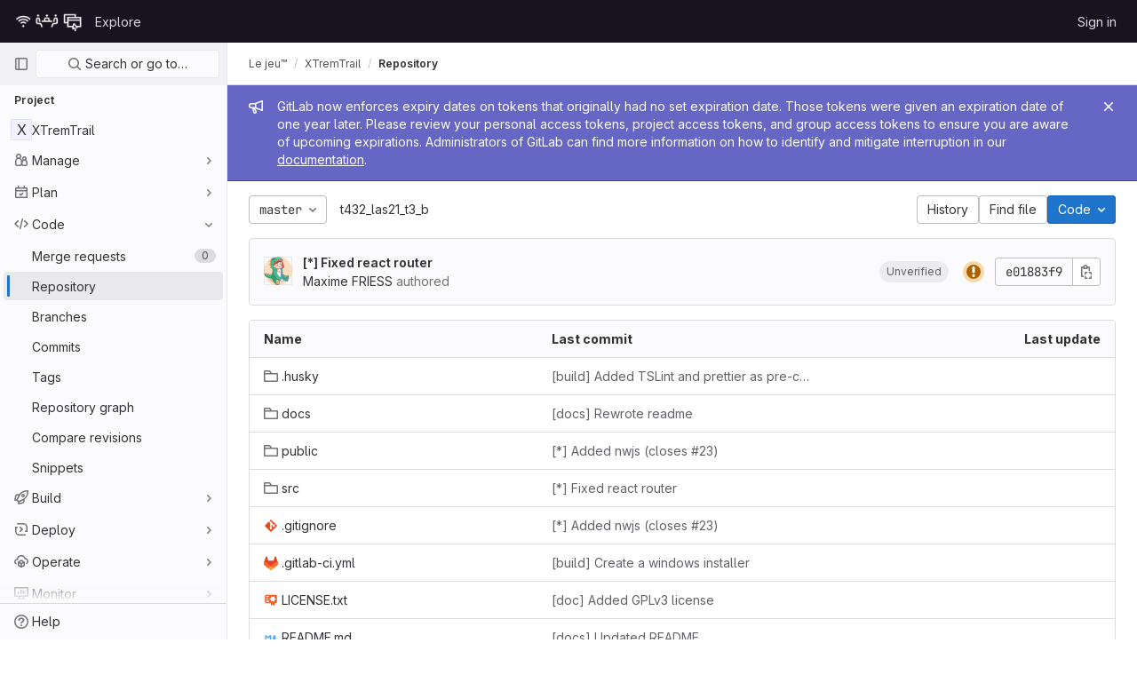

--- FILE ---
content_type: text/javascript; charset=utf-8
request_url: https://git.unistra.fr/assets/webpack/commons-pages.admin.abuse_reports-pages.admin.abuse_reports.show-pages.admin.application_settings.re-c7bf6845.dd4474e0.chunk.js
body_size: 6405
content:
(this.webpackJsonp=this.webpackJsonp||[]).push([[3],{"2FGo":function(t,e,i){var n=i("MYHX"),s=i("eiA/")((function(t,e,i){n(t,e,i)}));t.exports=s},MYHX:function(t,e,i){var n=i("omPs"),s=i("Xxsa"),o=i("BBZX"),r=i("f2WW"),l=i("XCkn"),a=i("UwPs"),c=i("VVrI");t.exports=function t(e,i,d,u,h){e!==i&&o(i,(function(o,a){if(h||(h=new n),l(o))r(e,i,a,d,t,u,h);else{var p=u?u(c(e,a),o,a+"",e,i,h):void 0;void 0===p&&(p=o),s(e,a,p)}}),a)}},QFSp:function(t,e,i){var n=i("20jF"),s=i("QA6A");t.exports=function(t){return s(t)&&n(t)}},"TXW/":function(t,e,i){var n=i("Pt7R");t.exports=function(t){var e=new t.constructor(t.byteLength);return new n(e).set(new n(t)),e}},VVrI:function(t,e){t.exports=function(t,e){if(("constructor"!==e||"function"!=typeof t[e])&&"__proto__"!=e)return t[e]}},Xxsa:function(t,e,i){var n=i("vkS7"),s=i("hmyg");t.exports=function(t,e,i){(void 0!==i&&!s(t[e],i)||void 0===i&&!(e in t))&&n(t,e,i)}},Yyc1:function(t,e,i){"use strict";var n=i("ewH8"),s=i("8ENL"),o=i("0zRR"),r=i("fkuG"),l=i("dOr5"),a=i("TjC/"),c=i("rPnh"),d=i("ua/H"),u=i("bvam"),h=i("Z4o9"),p=i("MtBe"),f=i("h3Ey"),b=i("/GZH"),g=i("2Gp6"),v=i("sOG4"),O=i("o/E4"),m=i("QXXq"),y=i("BrvI"),j=i("7bmO"),w=i("kI/X"),C=Object(s.c)({data:function(){return{listenForClickOut:!1}},watch:{listenForClickOut:function(t,e){t!==e&&(Object(m.a)(this.clickOutElement,this.clickOutEventName,this._clickOutHandler,f.Q),t&&Object(m.b)(this.clickOutElement,this.clickOutEventName,this._clickOutHandler,f.Q))}},beforeCreate:function(){this.clickOutElement=null,this.clickOutEventName=null},mounted:function(){this.clickOutElement||(this.clickOutElement=document),this.clickOutEventName||(this.clickOutEventName="click"),this.listenForClickOut&&Object(m.b)(this.clickOutElement,this.clickOutEventName,this._clickOutHandler,f.Q)},beforeDestroy:function(){Object(m.a)(this.clickOutElement,this.clickOutEventName,this._clickOutHandler,f.Q)},methods:{isClickOut:function(t){return!Object(O.f)(this.$el,t.target)},_clickOutHandler:function(t){this.clickOutHandler&&this.isClickOut(t)&&this.clickOutHandler(t)}}}),k=Object(s.c)({data:function(){return{listenForFocusIn:!1}},watch:{listenForFocusIn:function(t,e){t!==e&&(Object(m.a)(this.focusInElement,"focusin",this._focusInHandler,f.Q),t&&Object(m.b)(this.focusInElement,"focusin",this._focusInHandler,f.Q))}},beforeCreate:function(){this.focusInElement=null},mounted:function(){this.focusInElement||(this.focusInElement=document),this.listenForFocusIn&&Object(m.b)(this.focusInElement,"focusin",this._focusInHandler,f.Q)},beforeDestroy:function(){Object(m.a)(this.focusInElement,"focusin",this._focusInHandler,f.Q)},methods:{_focusInHandler:function(t){this.focusInHandler&&this.focusInHandler(t)}}}),_=i("DXSV"),x=i("6iM1"),I=i("ykkz");function P(t,e){var i=Object.keys(t);if(Object.getOwnPropertySymbols){var n=Object.getOwnPropertySymbols(t);e&&(n=n.filter((function(e){return Object.getOwnPropertyDescriptor(t,e).enumerable}))),i.push.apply(i,n)}return i}function T(t){for(var e=1;e<arguments.length;e++){var i=null!=arguments[e]?arguments[e]:{};e%2?P(Object(i),!0).forEach((function(e){$(t,e,i[e])})):Object.getOwnPropertyDescriptors?Object.defineProperties(t,Object.getOwnPropertyDescriptors(i)):P(Object(i)).forEach((function(e){Object.defineProperty(t,e,Object.getOwnPropertyDescriptor(i,e))}))}return t}function $(t,e,i){return e in t?Object.defineProperty(t,e,{value:i,enumerable:!0,configurable:!0,writable:!0}):t[e]=i,t}var S=Object(m.e)(o.k,f.M),B=Object(m.e)(o.k,f.s),H=[".dropdown-item",".b-dropdown-form"].map((function(t){return"".concat(t,":not(.disabled):not([disabled])")})).join(", "),E=Object(d.c)(Object(j.m)(T(T({},_.b),{},{boundary:Object(d.b)([g.c,r.r],"scrollParent"),disabled:Object(d.b)(r.g,!1),dropleft:Object(d.b)(r.g,!1),dropright:Object(d.b)(r.g,!1),dropup:Object(d.b)(r.g,!1),noFlip:Object(d.b)(r.g,!1),offset:Object(d.b)(r.m,0),popperOpts:Object(d.b)(r.n,{}),right:Object(d.b)(r.g,!1)})),o.k),F=Object(s.c)({mixins:[_.a,x.a,C,k],provide:function(){var t=this;return{getBvDropdown:function(){return t}}},inject:{getBvNavbar:{default:function(){return function(){return null}}}},props:E,data:function(){return{visible:!1,visibleChangePrevented:!1}},computed:{bvNavbar:function(){return this.getBvNavbar()},inNavbar:function(){return!Object(y.f)(this.bvNavbar)},toggler:function(){var t=this.$refs.toggle;return t?t.$el||t:null},directionClass:function(){return this.dropup?"dropup":this.dropright?"dropright":this.dropleft?"dropleft":""},boundaryClass:function(){return"scrollParent"===this.boundary||this.inNavbar?"":"position-static"},hideDelay:function(){return this.inNavbar?p.e?300:50:0}},watch:{visible:function(t,e){if(this.visibleChangePrevented)this.visibleChangePrevented=!1;else if(t!==e){var i=t?f.L:f.t,n=new v.a(i,{cancelable:!0,vueTarget:this,target:this.$refs.menu,relatedTarget:null,componentId:this.safeId?this.safeId():this.id||null});if(this.emitEvent(n),n.defaultPrevented)return this.visibleChangePrevented=!0,this.visible=e,void this.$off(f.s,this.focusToggler);t?this.showMenu():this.hideMenu()}},disabled:function(t,e){t!==e&&t&&this.visible&&(this.visible=!1)}},created:function(){this.$_popper=null,this.$_hideTimeout=null},deactivated:function(){this.visible=!1,this.whileOpenListen(!1),this.destroyPopper()},mounted:function(){Object(I.b)(this.$el,this)},beforeDestroy:function(){this.visible=!1,this.whileOpenListen(!1),this.destroyPopper(),this.clearHideTimeout(),Object(I.c)(this.$el)},methods:{emitEvent:function(t){var e=t.type;this.emitOnRoot(Object(m.e)(o.k,e),t),this.$emit(e,t)},showMenu:function(){var t=this;if(!this.disabled){if(!this.inNavbar)if(void 0===h.default)Object(w.a)("Popper.js not found. Falling back to CSS positioning",o.k);else{var e=this.dropup&&this.right||this.split?this.$el:this.$refs.toggle;e=e.$el||e,this.createPopper(e)}this.emitOnRoot(S,this),this.whileOpenListen(!0),this.$nextTick((function(){t.focusMenu(),t.$emit(f.M)}))}},hideMenu:function(){this.whileOpenListen(!1),this.emitOnRoot(B,this),this.$emit(f.s),this.destroyPopper()},createPopper:function(t){this.destroyPopper(),this.$_popper=new h.default(t,this.$refs.menu,this.getPopperConfig())},destroyPopper:function(){this.$_popper&&this.$_popper.destroy(),this.$_popper=null},updatePopper:function(){try{this.$_popper.scheduleUpdate()}catch(t){}},clearHideTimeout:function(){clearTimeout(this.$_hideTimeout),this.$_hideTimeout=null},getPopperConfig:function(){var t="bottom-start";this.dropup?t=this.right?"top-end":"top-start":this.dropright?t="right-start":this.dropleft?t="left-start":this.right&&(t="bottom-end");var e={placement:t,modifiers:{offset:{offset:this.offset||0},flip:{enabled:!this.noFlip}}},i=this.boundary;return i&&(e.modifiers.preventOverflow={boundariesElement:i}),Object(j.i)(e,this.popperOpts||{})},whileOpenListen:function(t){this.listenForClickOut=t,this.listenForFocusIn=t,this[t?"listenOnRoot":"listenOffRoot"](S,this.rootCloseListener)},rootCloseListener:function(t){t!==this&&(this.visible=!1)},show:function(){var t=this;this.disabled||Object(O.B)((function(){t.visible=!0}))},hide:function(){var t=arguments.length>0&&void 0!==arguments[0]&&arguments[0];this.disabled||(this.visible=!1,t&&this.$once(f.s,this.focusToggler))},toggle:function(t){var e=t=t||{},i=e.type,n=e.keyCode;("click"===i||"keydown"===i&&-1!==[b.c,b.h,b.a].indexOf(n))&&(this.disabled?this.visible=!1:(this.$emit(f.O,t),Object(m.f)(t),this.visible?this.hide(!0):this.show()))},onMousedown:function(t){Object(m.f)(t,{propagation:!1})},onKeydown:function(t){var e=t.keyCode;e===b.d?this.onEsc(t):e===b.a?this.focusNext(t,!1):e===b.i&&this.focusNext(t,!0)},onEsc:function(t){this.visible&&(this.visible=!1,Object(m.f)(t),this.$once(f.s,this.focusToggler))},onSplitClick:function(t){this.disabled?this.visible=!1:this.$emit(f.f,t)},hideHandler:function(t){var e=this,i=t.target;!this.visible||Object(O.f)(this.$refs.menu,i)||Object(O.f)(this.toggler,i)||(this.clearHideTimeout(),this.$_hideTimeout=setTimeout((function(){return e.hide()}),this.hideDelay))},clickOutHandler:function(t){this.hideHandler(t)},focusInHandler:function(t){this.hideHandler(t)},focusNext:function(t,e){var i=this,n=t.target;!this.visible||t&&Object(O.e)(".dropdown form",n)||(Object(m.f)(t),this.$nextTick((function(){var t=i.getItems();if(!(t.length<1)){var s=t.indexOf(n);e&&s>0?s--:!e&&s<t.length-1&&s++,s<0&&(s=0),i.focusItem(s,t)}})))},focusItem:function(t,e){var i=e.find((function(e,i){return i===t}));Object(O.d)(i)},getItems:function(){return(Object(O.D)(H,this.$refs.menu)||[]).filter(O.u)},focusMenu:function(){Object(O.d)(this.$refs.menu)},focusToggler:function(){var t=this;this.$nextTick((function(){Object(O.d)(t.toggler)}))}}}),D=i("EQ0+"),q=i("ofGl");function N(t,e){var i=Object.keys(t);if(Object.getOwnPropertySymbols){var n=Object.getOwnPropertySymbols(t);e&&(n=n.filter((function(e){return Object.getOwnPropertyDescriptor(t,e).enumerable}))),i.push.apply(i,n)}return i}function z(t){for(var e=1;e<arguments.length;e++){var i=null!=arguments[e]?arguments[e]:{};e%2?N(Object(i),!0).forEach((function(e){A(t,e,i[e])})):Object.getOwnPropertyDescriptors?Object.defineProperties(t,Object.getOwnPropertyDescriptors(i)):N(Object(i)).forEach((function(e){Object.defineProperty(t,e,Object.getOwnPropertyDescriptor(i,e))}))}return t}function A(t,e,i){return e in t?Object.defineProperty(t,e,{value:i,enumerable:!0,configurable:!0,writable:!0}):t[e]=i,t}var G=Object(d.c)(Object(j.m)(z(z(z({},_.b),E),{},{block:Object(d.b)(r.g,!1),html:Object(d.b)(r.r),lazy:Object(d.b)(r.g,!1),menuClass:Object(d.b)(r.e),noCaret:Object(d.b)(r.g,!1),role:Object(d.b)(r.r,"menu"),size:Object(d.b)(r.r),split:Object(d.b)(r.g,!1),splitButtonType:Object(d.b)(r.r,"button",(function(t){return Object(a.a)(["button","submit","reset"],t)})),splitClass:Object(d.b)(r.e),splitHref:Object(d.b)(r.r),splitTo:Object(d.b)(r.p),splitVariant:Object(d.b)(r.r),text:Object(d.b)(r.r),toggleAttrs:Object(d.b)(r.n,{}),toggleClass:Object(d.b)(r.e),toggleTag:Object(d.b)(r.r,"button"),toggleText:Object(d.b)(r.r,"Toggle dropdown"),variant:Object(d.b)(r.r,"secondary")})),o.k),X=Object(s.c)({name:o.k,mixins:[_.a,F,D.a],props:G,computed:{dropdownClasses:function(){var t=this.block,e=this.split;return[this.directionClass,this.boundaryClass,{show:this.visible,"btn-group":e||!t,"d-flex":t&&e}]},menuClasses:function(){return[this.menuClass,{"dropdown-menu-right":this.right,show:this.visible}]},toggleClasses:function(){var t=this.split;return[this.toggleClass,{"dropdown-toggle-split":t,"dropdown-toggle-no-caret":this.noCaret&&!t}]}},render:function(t){var e=this.visible,i=this.variant,n=this.size,s=this.block,o=this.disabled,r=this.split,a=this.role,d=this.hide,h=this.toggle,p={variant:i,size:n,block:s,disabled:o},f=this.normalizeSlot(l.c),b=this.hasNormalizedSlot(l.c)?{}:Object(c.a)(this.html,this.text),g=t();if(r){var v=this.splitTo,O=this.splitHref,m=this.splitButtonType,y=z(z({},p),{},{variant:this.splitVariant||i});v?y.to=v:O?y.href=O:m&&(y.type=m),g=t(q.a,{class:this.splitClass,attrs:{id:this.safeId("_BV_button_")},props:y,domProps:b,on:{click:this.onSplitClick},ref:"button"},f),f=[t("span",{class:["sr-only"]},[this.toggleText])],b={}}var j=t(q.a,{staticClass:"dropdown-toggle",class:this.toggleClasses,attrs:z(z({},this.toggleAttrs),{},{id:this.safeId("_BV_toggle_"),"aria-haspopup":["menu","listbox","tree","grid","dialog"].includes(a)?a:"false","aria-expanded":Object(u.f)(e)}),props:z(z({},p),{},{tag:this.toggleTag,block:s&&!r}),domProps:b,on:{mousedown:this.onMousedown,click:h,keydown:h},ref:"toggle"},f),w=t("ul",{staticClass:"dropdown-menu",class:this.menuClasses,attrs:{role:a,tabindex:"-1","aria-labelledby":this.safeId(r?"_BV_button_":"_BV_toggle_")},on:{keydown:this.onKeydown},ref:"menu"},[!this.lazy||e?this.normalizeSlot(l.e,{hide:d}):t()]);return t("div",{staticClass:"dropdown b-dropdown",class:this.dropdownClasses,attrs:{id:this.safeId()}},[g,j,w])}}),M=i("2FGo"),Q=i.n(M),V=i("XBTk"),L=i("Qog8");const R={computed:{buttonSize(){return V.o[this.size]}}};var W=i("4lAS"),K=i("s1D3"),U=i("FkSe"),Z=i("koWC"),J=i("Pyw5"),Y=i.n(J);const tt=".dropdown-item:not(.disabled):not([disabled]),.form-control:not(.disabled):not([disabled])",et=n.default.extend(X,{name:"ExtendedBDropdown",methods:{getItems(){return Object(L.c)(Object(O.D)(tt,this.$refs.menu))}}}),it={modifiers:{flip:{flipVariationsByContent:!0,padding:28}}};const nt={name:"GlDropdown",components:{BDropdown:et,GlButton:W.a,GlDropdownDivider:Z.a,GlIcon:K.a,GlLoadingIcon:U.a},mixins:[R],inheritAttrs:!1,props:{headerText:{type:String,required:!1,default:""},hideHeaderBorder:{type:Boolean,required:!1,default:!0},showClearAll:{type:Boolean,required:!1,default:!1},clearAllText:{type:String,required:!1,default:"Clear all"},clearAllTextClass:{type:String,required:!1,default:"gl-px-5"},text:{type:String,required:!1,default:""},showHighlightedItemsTitle:{type:Boolean,required:!1,default:!1},highlightedItemsTitle:{type:String,required:!1,default:"Selected"},highlightedItemsTitleClass:{type:String,required:!1,default:"gl-px-5"},textSrOnly:{type:Boolean,required:!1,default:!1},split:{type:Boolean,required:!1,default:!1},category:{type:String,required:!1,default:V.n.primary,validator:t=>Object.keys(V.n).includes(t)},variant:{type:String,required:!1,default:V.x.default,validator:t=>Object.keys(V.x).includes(t)},size:{type:String,required:!1,default:"medium",validator:t=>Object.keys(V.o).includes(t)},icon:{type:String,required:!1,default:null},block:{type:Boolean,required:!1,default:!1},disabled:{type:Boolean,required:!1,default:!1},loading:{type:Boolean,required:!1,default:!1},toggleClass:{type:[String,Array,Object],required:!1,default:null},right:{type:Boolean,required:!1,default:!1},popperOpts:{type:Object,required:!1,default:null},noFlip:{type:Boolean,required:!1,default:!1},splitHref:{type:String,required:!1,default:""}},computed:{renderCaret(){return!this.split},isIconOnly(){var t;return Boolean(this.icon&&(!(null!==(t=this.text)&&void 0!==t&&t.length)||this.textSrOnly)&&!this.hasSlotContents("button-text"))},isIconWithText(){var t;return Boolean(this.icon&&(null===(t=this.text)||void 0===t?void 0:t.length)&&!this.textSrOnly)},toggleButtonClasses(){return[this.toggleClass,{"gl-button":!0,"gl-dropdown-toggle":!0,[`btn-${this.variant}-secondary`]:this.category===V.n.secondary||this.category===V.n.tertiary&&this.split,[`btn-${this.variant}-tertiary`]:this.category===V.n.tertiary&&!this.split,"dropdown-icon-only":this.isIconOnly,"dropdown-icon-text":this.isIconWithText}]},splitButtonClasses(){return[this.toggleClass,{"gl-button":!0,"split-content-button":Boolean(this.text),"icon-split-content-button":Boolean(this.icon),[`btn-${this.variant}-secondary`]:this.category===V.n.secondary||this.category===V.n.tertiary}]},buttonText(){return this.split&&this.icon?null:this.text},hasHighlightedItemsContent(){return this.hasSlotContents("highlighted-items")},hasHighlightedItemsOrClearAll(){return this.hasHighlightedItemsContent&&this.showHighlightedItemsTitle||this.showClearAll},popperOptions(){return Q()({},it,this.popperOpts)}},methods:{hasSlotContents(t){var e,i;return Boolean(null===(e=(i=this.$scopedSlots)[t])||void 0===e?void 0:e.call(i))},show(){this.$refs.dropdown.show(...arguments)},hide(){this.$refs.dropdown.hide(...arguments)}}};const st=Y()({render:function(){var t=this,e=t.$createElement,i=t._self._c||e;return i("b-dropdown",t._g(t._b({ref:"dropdown",staticClass:"gl-dropdown",attrs:{split:t.split,variant:t.variant,size:t.buttonSize,"toggle-class":[t.toggleButtonClasses],"split-class":t.splitButtonClasses,block:t.block,disabled:t.disabled||t.loading,right:t.right,"popper-opts":t.popperOptions,"no-flip":t.noFlip,"split-href":t.splitHref},scopedSlots:t._u([{key:"button-content",fn:function(){return[t._t("button-content",(function(){return[t.loading?i("gl-loading-icon",{class:{"gl-mr-2":!t.isIconOnly}}):t._e(),t._v(" "),!t.icon||t.isIconOnly&&t.loading?t._e():i("gl-icon",{staticClass:"dropdown-icon",attrs:{name:t.icon}}),t._v(" "),i("span",{staticClass:"gl-dropdown-button-text",class:{"gl-sr-only":t.textSrOnly}},[t._t("button-text",(function(){return[t._v(t._s(t.buttonText))]}))],2),t._v(" "),t.renderCaret?i("gl-icon",{staticClass:"gl-button-icon dropdown-chevron",attrs:{name:"chevron-down"}}):t._e()]}))]},proxy:!0}],null,!0)},"b-dropdown",t.$attrs,!1),t.$listeners),[i("div",{staticClass:"gl-dropdown-inner"},[t.hasSlotContents("header")||t.headerText?i("div",{staticClass:"gl-dropdown-header",class:{"gl-border-b-0!":t.hideHeaderBorder}},[t.headerText?i("p",{staticClass:"gl-dropdown-header-top"},[t._v("\n        "+t._s(t.headerText)+"\n      ")]):t._e(),t._v(" "),t._t("header")],2):t._e(),t._v(" "),t.hasHighlightedItemsOrClearAll?i("div",{staticClass:"gl-display-flex gl-flex-direction-row gl-justify-content-space-between gl-align-items-center"},[t.hasHighlightedItemsContent&&t.showHighlightedItemsTitle?i("div",{staticClass:"gl-display-flex gl-flex-grow-1 gl-justify-content-flex-start",class:t.highlightedItemsTitleClass},[i("span",{staticClass:"gl-font-weight-bold",attrs:{"data-testid":"highlighted-items-title"}},[t._v(t._s(t.highlightedItemsTitle))])]):t._e(),t._v(" "),t.showClearAll?i("div",{staticClass:"gl-display-flex gl-flex-grow-1 gl-justify-content-end",class:t.clearAllTextClass},[i("gl-button",{attrs:{size:"small",category:"tertiary",variant:"link","data-testid":"clear-all-button"},on:{click:function(e){return t.$emit("clear-all",e)}}},[t._v(t._s(t.clearAllText))])],1):t._e()]):t._e(),t._v(" "),i("div",{staticClass:"gl-dropdown-contents"},[t.hasHighlightedItemsContent?i("div",{staticClass:"gl-overflow-visible",attrs:{"data-testid":"highlighted-items"}},[t._t("highlighted-items"),t._v(" "),i("gl-dropdown-divider")],2):t._e(),t._v(" "),t._t("default")],2),t._v(" "),t.hasSlotContents("footer")?i("div",{staticClass:"gl-dropdown-footer"},[t._t("footer")],2):t._e()])])},staticRenderFns:[]},void 0,nt,void 0,!1,void 0,!1,void 0,void 0,void 0);e.a=st},"b/GH":function(t,e,i){var n=i("TXW/");t.exports=function(t,e){var i=e?n(t.buffer):t.buffer;return new t.constructor(i,t.byteOffset,t.length)}},empl:function(t,e,i){var n=i("xJuT"),s=i("UwPs");t.exports=function(t){return n(t,s(t))}},f2WW:function(t,e,i){var n=i("Xxsa"),s=i("iNcF"),o=i("b/GH"),r=i("qmgT"),l=i("z9/d"),a=i("x14d"),c=i("P/Kr"),d=i("QFSp"),u=i("FBB6"),h=i("KFC0"),p=i("XCkn"),f=i("8Ei6"),b=i("38y5"),g=i("VVrI"),v=i("empl");t.exports=function(t,e,i,O,m,y,j){var w=g(t,i),C=g(e,i),k=j.get(C);if(k)n(t,i,k);else{var _=y?y(w,C,i+"",t,e,j):void 0,x=void 0===_;if(x){var I=c(C),P=!I&&u(C),T=!I&&!P&&b(C);_=C,I||P||T?c(w)?_=w:d(w)?_=r(w):P?(x=!1,_=s(C,!0)):T?(x=!1,_=o(C,!0)):_=[]:f(C)||a(C)?(_=w,a(w)?_=v(w):p(w)&&!h(w)||(_=l(C))):x=!1}x&&(j.set(C,_),m(_,C,O,y,j),j.delete(C)),n(t,i,_)}}},iNcF:function(t,e,i){(function(t){var n=i("/wvS"),s=e&&!e.nodeType&&e,o=s&&"object"==typeof t&&t&&!t.nodeType&&t,r=o&&o.exports===s?n.Buffer:void 0,l=r?r.allocUnsafe:void 0;t.exports=function(t,e){if(e)return t.slice();var i=t.length,n=l?l(i):new t.constructor(i);return t.copy(n),n}}).call(this,i("Fs+f")(t))},koWC:function(t,e,i){"use strict";var n=i("8ENL"),s=i("lgrP"),o=i("0zRR"),r=i("fkuG"),l=i("ua/H"),a=i("7bmO");function c(t,e){var i=Object.keys(t);if(Object.getOwnPropertySymbols){var n=Object.getOwnPropertySymbols(t);e&&(n=n.filter((function(e){return Object.getOwnPropertyDescriptor(t,e).enumerable}))),i.push.apply(i,n)}return i}function d(t){for(var e=1;e<arguments.length;e++){var i=null!=arguments[e]?arguments[e]:{};e%2?c(Object(i),!0).forEach((function(e){u(t,e,i[e])})):Object.getOwnPropertyDescriptors?Object.defineProperties(t,Object.getOwnPropertyDescriptors(i)):c(Object(i)).forEach((function(e){Object.defineProperty(t,e,Object.getOwnPropertyDescriptor(i,e))}))}return t}function u(t,e,i){return e in t?Object.defineProperty(t,e,{value:i,enumerable:!0,configurable:!0,writable:!0}):t[e]=i,t}var h=Object(l.c)({tag:Object(l.b)(r.r,"hr")},o.l),p=Object(n.c)({name:o.l,functional:!0,props:h,render:function(t,e){var i=e.props,n=e.data;return t("li",Object(s.a)(Object(a.j)(n,["attrs"]),{attrs:{role:"presentation"}}),[t(i.tag,{staticClass:"dropdown-divider",attrs:d(d({},n.attrs||{}),{},{role:"separator","aria-orientation":"horizontal"}),ref:"divider"})])}}),f=i("Pyw5");const b={name:"GlDropdownDivider",components:{BDropdownDivider:p},inheritAttrs:!1};const g=i.n(f)()({render:function(){var t=this.$createElement;return(this._self._c||t)("b-dropdown-divider",this._g(this._b({staticClass:"gl-dropdown-divider"},"b-dropdown-divider",this.$attrs,!1),this.$listeners))},staticRenderFns:[]},void 0,b,void 0,!1,void 0,!1,void 0,void 0,void 0);e.a=g},"z9/d":function(t,e,i){var n=i("haxF"),s=i("uF7Z"),o=i("B0jI");t.exports=function(t){return"function"!=typeof t.constructor||o(t)?{}:n(s(t))}}}]);
//# sourceMappingURL=commons-pages.admin.abuse_reports-pages.admin.abuse_reports.show-pages.admin.application_settings.re-c7bf6845.dd4474e0.chunk.js.map

--- FILE ---
content_type: text/javascript; charset=utf-8
request_url: https://git.unistra.fr/assets/webpack/commons-pages.projects.blob.show-pages.projects.show-pages.projects.snippets.edit-pages.projects.sni-42df7d4c.56c2e52b.chunk.js
body_size: 5443
content:
(this.webpackJsonp=this.webpackJsonp||[]).push([[45],{"0ch9":function(t,e,n){"use strict";n.d(e,"k",(function(){return i})),n.d(e,"l",(function(){return r})),n.d(e,"z",(function(){return o})),n.d(e,"y",(function(){return c})),n.d(e,"x",(function(){return a})),n.d(e,"A",(function(){return u})),n.d(e,"B",(function(){return s})),n.d(e,"K",(function(){return l})),n.d(e,"L",(function(){return f})),n.d(e,"N",(function(){return d})),n.d(e,"M",(function(){return b})),n.d(e,"D",(function(){return p})),n.d(e,"C",(function(){return h})),n.d(e,"H",(function(){return m})),n.d(e,"G",(function(){return O})),n.d(e,"F",(function(){return v})),n.d(e,"E",(function(){return j})),n.d(e,"J",(function(){return g})),n.d(e,"I",(function(){return y})),n.d(e,"T",(function(){return w})),n.d(e,"S",(function(){return D})),n.d(e,"P",(function(){return $})),n.d(e,"R",(function(){return P})),n.d(e,"O",(function(){return _})),n.d(e,"U",(function(){return E})),n.d(e,"Q",(function(){return V})),n.d(e,"g",(function(){return k})),n.d(e,"f",(function(){return C})),n.d(e,"e",(function(){return S})),n.d(e,"h",(function(){return T})),n.d(e,"d",(function(){return x})),n.d(e,"j",(function(){return F})),n.d(e,"i",(function(){return W})),n.d(e,"o",(function(){return I})),n.d(e,"n",(function(){return B})),n.d(e,"p",(function(){return L})),n.d(e,"r",(function(){return z})),n.d(e,"q",(function(){return R})),n.d(e,"m",(function(){return G})),n.d(e,"u",(function(){return N})),n.d(e,"v",(function(){return A})),n.d(e,"t",(function(){return M})),n.d(e,"s",(function(){return q})),n.d(e,"w",(function(){return X})),n.d(e,"b",(function(){return H})),n.d(e,"c",(function(){return Q})),n.d(e,"a",(function(){return U}));const i="mark",r="measure",o="snippet-view-app-start",c="snippet-edit-app-start",a="snippet-blobs-content-finished",u="snippet-blobs-content",s="webide-app-start",l="webide-file-clicked",f="webide-file-finished",d="webide-init-editor-start",b="webide-init-editor-finish",p="webide-getBranchData-start",h="webide-getBranchData-finish",m="webide-getFileData-start",O="webide-getFileData-finish",v="webide-getFiles-start",j="webide-getFiles-finish",g="webide-getProjectData-start",y="webide-getProjectData-finish",w="webide-file-loading-after-interaction",D="WebIDE: Project data",$="WebIDE: Branch data",P="WebIDE: File data",_="WebIDE: Before Vue app",E="WebIDE: Repo Editor",V="WebIDE: Fetch Files",k="mr-diffs-mark-file-tree-start",C="mr-diffs-mark-file-tree-end",S="mr-diffs-mark-diff-files-start",T="mr-diffs-mark-first-diff-file-shown",x="mr-diffs-mark-diff-files-end",F="mr-diffs-measure-file-tree-done",W="mr-diffs-measure-diff-files-done",I="pipelines-detail-links-mark-calculate-start",B="pipelines-detail-links-mark-calculate-end",L="Pipelines Detail Graph: Links Calculation",z="pipeline_graph_link_calculation_duration_seconds",R="pipeline_graph_links_total",G="pipeline_graph_links_per_job_ratio",N="blobviewer-load-viewer-start",A="blobviewer-switch-to-viewerr-start",M="blobviewer-load-viewer-finish",q="Repository File Viewer: loading the viewer",X="Repository File Viewer: switching the viewer",H="design-app-start",Q="Design Management: Before the Vue app",U="Design Management: Single image preview"},GTbw:function(t,e,n){"use strict";n.d(e,"a",(function(){return $}));var i=n("8ENL"),r=n("0zRR"),o=n("fkuG"),c=n("TjC/"),a=n("o/E4"),u=n("QXXq"),s=n("7bmO"),l=n("ua/H"),f=n("yvep"),d=n("ZKBa"),b=n("Tu1i"),p=n("QlUp"),h=n("Qo4I"),m=n("xy9X"),O=n("DXSV"),v=n("H1r6");function j(t,e){var n=Object.keys(t);if(Object.getOwnPropertySymbols){var i=Object.getOwnPropertySymbols(t);e&&(i=i.filter((function(e){return Object.getOwnPropertyDescriptor(t,e).enumerable}))),n.push.apply(n,i)}return n}function g(t){for(var e=1;e<arguments.length;e++){var n=null!=arguments[e]?arguments[e]:{};e%2?j(Object(n),!0).forEach((function(e){y(t,e,n[e])})):Object.getOwnPropertyDescriptors?Object.defineProperties(t,Object.getOwnPropertyDescriptors(n)):j(Object(n)).forEach((function(e){Object.defineProperty(t,e,Object.getOwnPropertyDescriptor(n,e))}))}return t}function y(t,e,n){return e in t?Object.defineProperty(t,e,{value:n,enumerable:!0,configurable:!0,writable:!0}):t[e]=n,t}var w=["text","password","email","number","url","tel","search","range","color","date","time","datetime","datetime-local","month","week"],D=Object(l.c)(Object(s.m)(g(g(g(g(g(g({},O.b),f.b),b.b),p.b),h.b),{},{list:Object(l.b)(o.r),max:Object(l.b)(o.m),min:Object(l.b)(o.m),noWheel:Object(l.b)(o.g,!1),step:Object(l.b)(o.m),type:Object(l.b)(o.r,"text",(function(t){return Object(c.a)(w,t)}))})),r.v),$=Object(i.c)({name:r.v,mixins:[v.a,O.a,f.a,b.a,p.a,h.a,d.a,m.a],props:D,computed:{localType:function(){var t=this.type;return Object(c.a)(w,t)?t:"text"},computedAttrs:function(){var t=this.localType,e=this.name,n=this.form,i=this.disabled,r=this.placeholder,o=this.required,c=this.min,a=this.max,u=this.step;return{id:this.safeId(),name:e,form:n,type:t,disabled:i,placeholder:r,required:o,autocomplete:this.autocomplete||null,readonly:this.readonly||this.plaintext,min:c,max:a,step:u,list:"password"!==t?this.list:null,"aria-required":o?"true":null,"aria-invalid":this.computedAriaInvalid}},computedListeners:function(){return g(g({},this.bvListeners),{},{input:this.onInput,change:this.onChange,blur:this.onBlur})}},watch:{noWheel:function(t){this.setWheelStopper(t)}},mounted:function(){this.setWheelStopper(this.noWheel)},deactivated:function(){this.setWheelStopper(!1)},activated:function(){this.setWheelStopper(this.noWheel)},beforeDestroy:function(){this.setWheelStopper(!1)},methods:{setWheelStopper:function(t){var e=this.$el;Object(u.c)(t,e,"focus",this.onWheelFocus),Object(u.c)(t,e,"blur",this.onWheelBlur),t||Object(u.a)(document,"wheel",this.stopWheel)},onWheelFocus:function(){Object(u.b)(document,"wheel",this.stopWheel)},onWheelBlur:function(){Object(u.a)(document,"wheel",this.stopWheel)},stopWheel:function(t){Object(u.f)(t,{propagation:!1}),Object(a.c)(this.$el)}},render:function(t){return t("input",{class:this.computedClass,attrs:this.computedAttrs,domProps:{value:this.localValue},on:this.computedListeners,ref:"input"})}})},LLbv:function(t,e,n){"use strict";n.d(e,"a",(function(){return W}));var i=n("0zRR"),r=n("MtBe"),o=n("h3Ey"),c=n("TjC/"),a=n("8ENL"),u=n("t8l0"),s=n("EGUT"),l=n("qTlp"),f=n("tTwu"),d=n("BrvI"),b=n("NSGy"),p=n("Ddgg"),h=n("7bmO"),m=n("aM4G"),O=n("RhHz");function v(t,e){var n=Object.keys(t);if(Object.getOwnPropertySymbols){var i=Object.getOwnPropertySymbols(t);e&&(i=i.filter((function(e){return Object.getOwnPropertyDescriptor(t,e).enumerable}))),n.push.apply(n,i)}return n}function j(t){for(var e=1;e<arguments.length;e++){var n=null!=arguments[e]?arguments[e]:{};e%2?v(Object(n),!0).forEach((function(e){g(t,e,n[e])})):Object.getOwnPropertyDescriptors?Object.defineProperties(t,Object.getOwnPropertyDescriptors(n)):v(Object(n)).forEach((function(e){Object.defineProperty(t,e,Object.getOwnPropertyDescriptor(n,e))}))}return t}function g(t,e,n){return e in t?Object.defineProperty(t,e,{value:n,enumerable:!0,configurable:!0,writable:!0}):t[e]=n,t}var y="__BV_Tooltip__",w={focus:!0,hover:!0,click:!0,blur:!0,manual:!0},D=/^html$/i,$=/^noninteractive$/i,P=/^nofade$/i,_=/^(auto|top(left|right)?|bottom(left|right)?|left(top|bottom)?|right(top|bottom)?)$/i,E=/^(window|viewport|scrollParent)$/i,V=/^d\d+$/i,k=/^ds\d+$/i,C=/^dh\d+$/i,S=/^o-?\d+$/i,T=/^v-.+$/i,x=/\s+/,F=function(t,e,n){if(r.g){var v=function(t,e){var n={title:void 0,trigger:"",placement:"top",fallbackPlacement:"flip",container:!1,animation:!0,offset:0,id:null,html:!1,interactive:!0,disabled:!1,delay:Object(u.b)(i.ib,"delay",50),boundary:String(Object(u.b)(i.ib,"boundary","scrollParent")),boundaryPadding:Object(p.c)(Object(u.b)(i.ib,"boundaryPadding",5),0),variant:Object(u.b)(i.ib,"variant"),customClass:Object(u.b)(i.ib,"customClass")};if(Object(d.m)(t.value)||Object(d.g)(t.value)||Object(d.e)(t.value)?n.title=t.value:Object(d.j)(t.value)&&(n=j(j({},n),t.value)),Object(d.n)(n.title)){var r=a.d?e.props:(e.data||{}).attrs;n.title=r&&!Object(d.o)(r.title)?r.title:void 0}Object(d.j)(n.delay)||(n.delay={show:Object(p.c)(n.delay,0),hide:Object(p.c)(n.delay,0)}),t.arg&&(n.container="#".concat(t.arg)),Object(h.h)(t.modifiers).forEach((function(t){if(D.test(t))n.html=!0;else if($.test(t))n.interactive=!1;else if(P.test(t))n.animation=!1;else if(_.test(t))n.placement=t;else if(E.test(t))t="scrollparent"===t?"scrollParent":t,n.boundary=t;else if(V.test(t)){var e=Object(p.c)(t.slice(1),0);n.delay.show=e,n.delay.hide=e}else k.test(t)?n.delay.show=Object(p.c)(t.slice(2),0):C.test(t)?n.delay.hide=Object(p.c)(t.slice(2),0):S.test(t)?n.offset=Object(p.c)(t.slice(1),0):T.test(t)&&(n.variant=t.slice(2)||null)}));var o={};return Object(c.b)(n.trigger||"").filter(l.a).join(" ").trim().toLowerCase().split(x).forEach((function(t){w[t]&&(o[t]=!0)})),Object(h.h)(t.modifiers).forEach((function(t){t=t.toLowerCase(),w[t]&&(o[t]=!0)})),n.trigger=Object(h.h)(o).join(" "),"blur"===n.trigger&&(n.trigger="focus"),n.trigger||(n.trigger="hover focus"),n}(e,n);if(!t[y]){var g=Object(f.a)(n,e);t[y]=Object(m.a)(g,O.a,{_scopeId:Object(s.a)(g,void 0)}),t[y].__bv_prev_data__={},t[y].$on(o.L,(function(){Object(d.e)(v.title)&&t[y].updateData({title:v.title(t)})}))}var F={title:v.title,triggers:v.trigger,placement:v.placement,fallbackPlacement:v.fallbackPlacement,variant:v.variant,customClass:v.customClass,container:v.container,boundary:v.boundary,delay:v.delay,offset:v.offset,noFade:!v.animation,id:v.id,interactive:v.interactive,disabled:v.disabled,html:v.html},W=t[y].__bv_prev_data__;if(t[y].__bv_prev_data__=F,!Object(b.a)(F,W)){var I={target:t};Object(h.h)(F).forEach((function(e){F[e]!==W[e]&&(I[e]="title"===e&&Object(d.e)(F[e])?F[e](t):F[e])})),t[y].updateData(I)}}},W={bind:function(t,e,n){F(t,e,n)},componentUpdated:function(t,e,n){Object(a.e)((function(){F(t,e,n)}))},unbind:function(t){!function(t){t[y]&&(t[y].$destroy(),t[y]=null),delete t[y]}(t)}}},PrLL:function(t,e,n){"use strict";var i=n("XCkn"),r=n.n(i),o=n("GTbw"),c=n("XBTk"),a=n("Pyw5"),u=n.n(a);const s={name:"GlFormInput",components:{BFormInput:o.a},inheritAttrs:!1,model:{prop:"value",event:"input"},props:{width:{type:[String,Object],required:!1,default:null,validator:t=>(r()(t)?Object.values(t):[t]).every(t=>Object.values(c.z).includes(t))}},computed:{cssClasses(){if(null===this.width)return[];if(r()(this.width)){const{default:t,...e}=this.width;return[...t?["gl-form-input-"+t]:[],...Object.entries(e).map(t=>{let[e,n]=t;return`gl-${e}-form-input-${n}`})]}return["gl-form-input-"+this.width]},listeners(){var t=this;return{...this.$listeners,input:function(){for(var e=arguments.length,n=new Array(e),i=0;i<e;i++)n[i]=arguments[i];t.$emit("update",...n)},update:function(){for(var e=arguments.length,n=new Array(e),i=0;i<e;i++)n[i]=arguments[i];t.$emit("input",...n)}}}}};const l=u()({render:function(){var t=this.$createElement;return(this._self._c||t)("b-form-input",this._g(this._b({staticClass:"gl-form-input",class:this.cssClasses,attrs:{"no-wheel":""}},"b-form-input",this.$attrs,!1),this.listeners))},staticRenderFns:[]},void 0,s,void 0,!1,void 0,!1,void 0,void 0,void 0);e.a=l},QlUp:function(t,e,n){"use strict";n.d(e,"b",(function(){return u})),n.d(e,"a",(function(){return s}));var i=n("8ENL"),r=n("fkuG"),o=n("BrvI"),c=n("ua/H"),a=n("gDb8"),u=Object(c.c)({state:Object(c.b)(r.g,null)},"formState"),s=Object(i.c)({props:u,computed:{computedState:function(){return Object(o.b)(this.state)?this.state:null},stateClass:function(){var t=this.computedState;return!0===t?"is-valid":!1===t?"is-invalid":null},computedAriaInvalid:function(){var t=Object(a.a)(this).ariaInvalid;return!0===t||"true"===t||""===t||!1===this.computedState?"true":t}}})},Qo4I:function(t,e,n){"use strict";n.d(e,"b",(function(){return w})),n.d(e,"a",(function(){return D}));var i=n("8ENL"),r=n("h3Ey"),o=n("fkuG"),c=n("o/E4"),a=n("QXXq"),u=n("9aS3"),s=n("vI7E"),l=n("Ddgg"),f=n("7bmO"),d=n("ua/H"),b=n("bvam");function p(t,e){var n=Object.keys(t);if(Object.getOwnPropertySymbols){var i=Object.getOwnPropertySymbols(t);e&&(i=i.filter((function(e){return Object.getOwnPropertyDescriptor(t,e).enumerable}))),n.push.apply(n,i)}return n}function h(t){for(var e=1;e<arguments.length;e++){var n=null!=arguments[e]?arguments[e]:{};e%2?p(Object(n),!0).forEach((function(e){m(t,e,n[e])})):Object.getOwnPropertyDescriptors?Object.defineProperties(t,Object.getOwnPropertyDescriptors(n)):p(Object(n)).forEach((function(e){Object.defineProperty(t,e,Object.getOwnPropertyDescriptor(n,e))}))}return t}function m(t,e,n){return e in t?Object.defineProperty(t,e,{value:n,enumerable:!0,configurable:!0,writable:!0}):t[e]=n,t}var O=Object(s.a)("value",{type:o.m,defaultValue:"",event:r.P}),v=O.mixin,j=O.props,g=O.prop,y=O.event,w=Object(d.c)(Object(f.m)(h(h({},j),{},{ariaInvalid:Object(d.b)(o.i,!1),autocomplete:Object(d.b)(o.r),debounce:Object(d.b)(o.m,0),formatter:Object(d.b)(o.j),lazy:Object(d.b)(o.g,!1),lazyFormatter:Object(d.b)(o.g,!1),number:Object(d.b)(o.g,!1),placeholder:Object(d.b)(o.r),plaintext:Object(d.b)(o.g,!1),readonly:Object(d.b)(o.g,!1),trim:Object(d.b)(o.g,!1)})),"formTextControls"),D=Object(i.c)({mixins:[v],props:w,data:function(){var t=this[g];return{localValue:Object(b.f)(t),vModelValue:this.modifyValue(t)}},computed:{computedClass:function(){var t=this.plaintext,e=this.type,n="range"===e,i="color"===e;return[{"custom-range":n,"form-control-plaintext":t&&!n&&!i,"form-control":i||!t&&!n},this.sizeFormClass,this.stateClass]},computedDebounce:function(){return Object(u.b)(Object(l.c)(this.debounce,0),0)},hasFormatter:function(){return Object(d.a)(this.formatter)}},watch:m({},g,(function(t){var e=Object(b.f)(t),n=this.modifyValue(t);e===this.localValue&&n===this.vModelValue||(this.clearDebounce(),this.localValue=e,this.vModelValue=n)})),created:function(){this.$_inputDebounceTimer=null},beforeDestroy:function(){this.clearDebounce()},methods:{clearDebounce:function(){clearTimeout(this.$_inputDebounceTimer),this.$_inputDebounceTimer=null},formatValue:function(t,e){var n=arguments.length>2&&void 0!==arguments[2]&&arguments[2];return t=Object(b.f)(t),!this.hasFormatter||this.lazyFormatter&&!n||(t=this.formatter(t,e)),t},modifyValue:function(t){return t=Object(b.f)(t),this.trim&&(t=t.trim()),this.number&&(t=Object(l.b)(t,t)),t},updateValue:function(t){var e=this,n=arguments.length>1&&void 0!==arguments[1]&&arguments[1],i=this.lazy;if(!i||n){this.clearDebounce();var r=function(){if((t=e.modifyValue(t))!==e.vModelValue)e.vModelValue=t,e.$emit(y,t);else if(e.hasFormatter){var n=e.$refs.input;n&&t!==n.value&&(n.value=t)}},o=this.computedDebounce;o>0&&!i&&!n?this.$_inputDebounceTimer=setTimeout(r,o):r()}},onInput:function(t){if(!t.target.composing){var e=t.target.value,n=this.formatValue(e,t);!1===n||t.defaultPrevented?Object(a.f)(t,{propagation:!1}):(this.localValue=n,this.updateValue(n),this.$emit(r.u,n))}},onChange:function(t){var e=t.target.value,n=this.formatValue(e,t);!1===n||t.defaultPrevented?Object(a.f)(t,{propagation:!1}):(this.localValue=n,this.updateValue(n,!0),this.$emit(r.d,n))},onBlur:function(t){var e=t.target.value,n=this.formatValue(e,t,!0);!1!==n&&(this.localValue=Object(b.f)(this.modifyValue(n)),this.updateValue(n,!0)),this.$emit(r.b,t)},focus:function(){this.disabled||Object(c.d)(this.$el)},blur:function(){this.disabled||Object(c.c)(this.$el)}}})},Tu1i:function(t,e,n){"use strict";n.d(e,"b",(function(){return c})),n.d(e,"a",(function(){return a}));var i=n("8ENL"),r=n("fkuG"),o=n("ua/H"),c=Object(o.c)({size:Object(o.b)(r.r)},"formControls"),a=Object(i.c)({props:c,computed:{sizeFormClass:function(){return[this.size?"form-control-".concat(this.size):null]}}})},ZKBa:function(t,e,n){"use strict";n.d(e,"a",(function(){return r}));var i=n("8ENL"),r=Object(i.c)({computed:{selectionStart:{cache:!1,get:function(){return this.$refs.input.selectionStart},set:function(t){this.$refs.input.selectionStart=t}},selectionEnd:{cache:!1,get:function(){return this.$refs.input.selectionEnd},set:function(t){this.$refs.input.selectionEnd=t}},selectionDirection:{cache:!1,get:function(){return this.$refs.input.selectionDirection},set:function(t){this.$refs.input.selectionDirection=t}}},methods:{select:function(){var t;(t=this.$refs.input).select.apply(t,arguments)},setSelectionRange:function(){var t;(t=this.$refs.input).setSelectionRange.apply(t,arguments)},setRangeText:function(){var t;(t=this.$refs.input).setRangeText.apply(t,arguments)}}})},i1z4:function(t,e,n){"use strict";var i=n("7xOh");e.a=Object(i.a)()},lnTC:function(t,e,n){"use strict";n.d(e,"a",(function(){return i}));n("ZzK0"),n("z6RN"),n("BzOf");const i=function({mark:t,measures:e=[]}={}){window.requestAnimationFrame((function(){t&&!performance.getEntriesByName(t).length&&performance.mark(t),e.forEach((function(t){performance.measure(t.name,t.start,t.end)}))}))}},tTwu:function(t,e,n){"use strict";n.d(e,"a",(function(){return r}));var i=n("8ENL"),r=function(t,e){return i.d?e.instance:t.context}},xy9X:function(t,e,n){"use strict";n.d(e,"a",(function(){return r}));var i=n("8ENL"),r=Object(i.c)({computed:{validity:{cache:!1,get:function(){return this.$refs.input.validity}},validationMessage:{cache:!1,get:function(){return this.$refs.input.validationMessage}},willValidate:{cache:!1,get:function(){return this.$refs.input.willValidate}}},methods:{setCustomValidity:function(){var t;return(t=this.$refs.input).setCustomValidity.apply(t,arguments)},checkValidity:function(){var t;return(t=this.$refs.input).checkValidity.apply(t,arguments)},reportValidity:function(){var t;return(t=this.$refs.input).reportValidity.apply(t,arguments)}}})},yvep:function(t,e,n){"use strict";n.d(e,"b",(function(){return a})),n.d(e,"a",(function(){return u}));var i=n("8ENL"),r=n("fkuG"),o=n("o/E4"),c=n("ua/H"),a=Object(c.c)({autofocus:Object(c.b)(r.g,!1),disabled:Object(c.b)(r.g,!1),form:Object(c.b)(r.r),id:Object(c.b)(r.r),name:Object(c.b)(r.r),required:Object(c.b)(r.g,!1)},"formControls"),u=Object(i.c)({props:a,mounted:function(){this.handleAutofocus()},activated:function(){this.handleAutofocus()},methods:{handleAutofocus:function(){var t=this;this.$nextTick((function(){Object(o.B)((function(){var e=t.$el;t.autofocus&&Object(o.u)(e)&&(Object(o.v)(e,"input, textarea, select")||(e=Object(o.C)("input, textarea, select",e)),Object(o.d)(e))}))}))}}})}}]);
//# sourceMappingURL=commons-pages.projects.blob.show-pages.projects.show-pages.projects.snippets.edit-pages.projects.sni-42df7d4c.56c2e52b.chunk.js.map